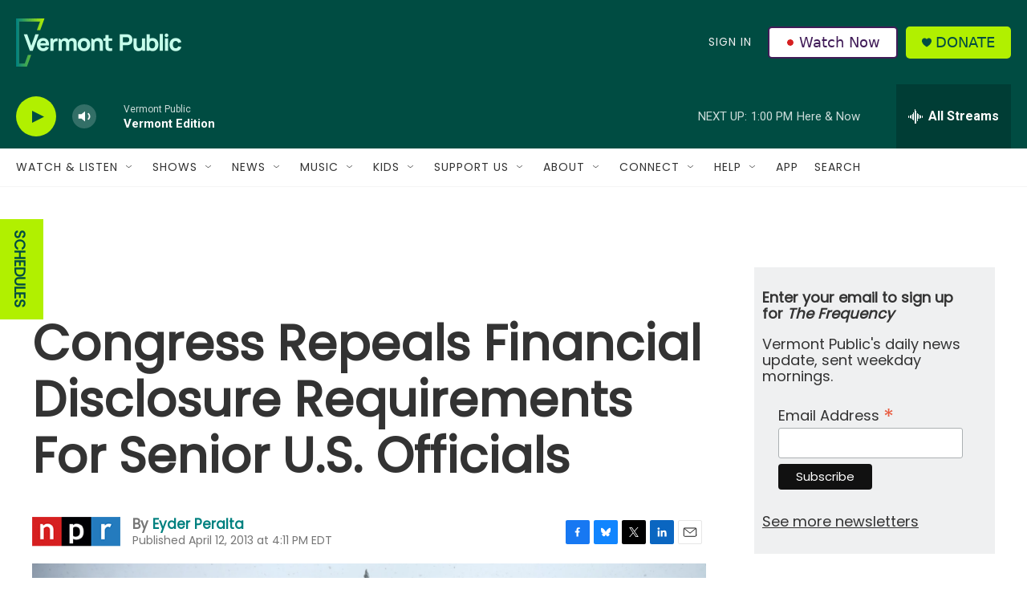

--- FILE ---
content_type: text/html; charset=utf-8
request_url: https://www.google.com/recaptcha/api2/aframe
body_size: 250
content:
<!DOCTYPE HTML><html><head><meta http-equiv="content-type" content="text/html; charset=UTF-8"></head><body><script nonce="JwK-KWMfOmkPtLljprQeXg">/** Anti-fraud and anti-abuse applications only. See google.com/recaptcha */ try{var clients={'sodar':'https://pagead2.googlesyndication.com/pagead/sodar?'};window.addEventListener("message",function(a){try{if(a.source===window.parent){var b=JSON.parse(a.data);var c=clients[b['id']];if(c){var d=document.createElement('img');d.src=c+b['params']+'&rc='+(localStorage.getItem("rc::a")?sessionStorage.getItem("rc::b"):"");window.document.body.appendChild(d);sessionStorage.setItem("rc::e",parseInt(sessionStorage.getItem("rc::e")||0)+1);localStorage.setItem("rc::h",'1769014981045');}}}catch(b){}});window.parent.postMessage("_grecaptcha_ready", "*");}catch(b){}</script></body></html>

--- FILE ---
content_type: application/javascript
request_url: https://pym.nprapps.org/pym-loader.v1.min.js
body_size: 451
content:
/*! pym-loader.js - v1.3.2 - 2018-02-13 */

!function(a,b){var c=function(a){var b=document.createEvent("Event");b.initEvent("pym-loader:"+a,!0,!0),document.dispatchEvent(b)},d=function(a,b){return!!a&&(b||c("pym-loaded"),a.autoInit(),!0)},e="https://pym.nprapps.org/pym.v1.min.js";(function(b){if(void 0!==a){b=b.split(".js")[0];var c="context_"+b.split("/").slice(-1)[0];return a.config({context:c,paths:{pym:b},shim:{pym:{exports:"pym"}}})(["require","pym"],function(a,b){d(b)}),!0}return!1})(e)||function(a){return void 0!==b&&"function"==typeof b.getScript&&(b.getScript(a).done(function(){d(window.pym)}),!0)}(e)||function(a){var b=document.getElementsByTagName("head")[0],c=document.createElement("script");c.type="text/javascript",c.src=a,c.onload=function(){b&&c.parentNode&&b.removeChild(c),d(window.pym)},b.appendChild(c)}(e);var f=function(){return document.removeEventListener("DOMContentLoaded",f),window.removeEventListener("load",f),d(window.pym,!0)};window.document.addEventListener("DOMContentLoaded",f),window.addEventListener("load",f)}(window.requirejs,window.jQuery);